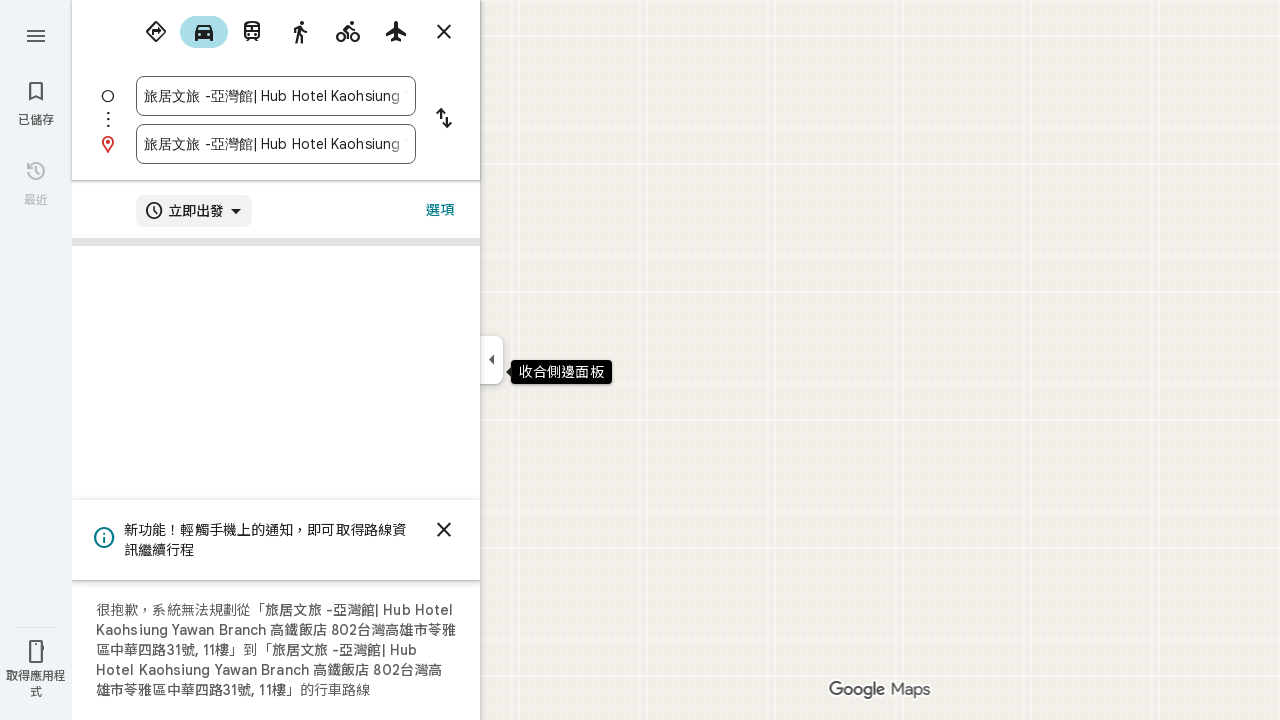

--- FILE ---
content_type: text/javascript; charset=UTF-8
request_url: https://www.google.com.tw/maps/_/js/k=maps.m.zh_TW.yCCZdhytYLc.2021.O/ck=maps.m.hEx-pz-1TWY.L.W.O/am=yAEAkBAAAQ/rt=j/d=1/exm=JxdeQb,LsiLPd,SuCOhe,a,b,b8h8i,cQ25Ub,dd,dir,ds,dw,dwi,en,enr,ep,jF2zFd,log,lp,mmm,mo,nrw,owc,pdm,per,pwd,sc,sc2,smi,smr,sp,std,stx,ti,uA7o6c,vcr,vd,vlg,vwr,wrc/ed=1/rs=ACT90oHmSQdV0OrwgcDa4va7KZYf06v8XA/m=vdp?cb=M
body_size: 340
content:
"use strict";this._=this._||{};(function(_){var window=this;
try{
_.Ld("vdp");
var LUh,PUh,QUh,KUh,NUh,OUh,MUh;_.$r.prototype.H=_.ba(91,function(){return _.y(this,9,2)});LUh=function(a,b,c,d){const e=c.toFixed()+b;b=a.H[e];!b&&d&&(d=a.cache.add(1,()=>{delete a.H[e]}),b=new KUh(d),a.H[e]=b);b&&a.cache.use(b.handle);return b||null};
PUh=class{constructor(a,b){this.yT=a;this.loa=b;this.H={};this.DV=-1;this.cache=new _.XO;this.cache.H=30}Fc(){this.DV=this.yT.subscribe(this,7)}ke(){this.yT.unsubscribe(this.DV)}j0a(a,b,c,d,e){(a=LUh(this,d,b,!1)?.H(a,e||0))?(this.loa(a,MUh),c({x:MUh.x,y:MUh.y})):c(null)}y_a(a){for(let g=0;g<a.length;++g){const h=a[g];if(h.Oo()!==2)continue;var b=h.Sp().N(_.MR),c=b.U();if((c===1||c===2)&&b.ha()>0&&(c=h.nN())){b=b.getIndex();var d=_.x(c,_.cnb,10);d=_.L(d,4);if(b===d&&_.ol(c,_.js,3,_.pt)?.H().H()!==
3){c=LUh(this,_.Nk(c,14).H(),b,!0);d=h.Nc();const l=h.kla(),m=h.Sp().N(_.MR);if(m){b=m.ha();for(let n=0;n<l.length;++n){const p=l[n];if(p.length>2&&n<b){var e=_.pj(m,1,_.Z8c,n);const r=_.L(e,2);_.iN(NUh,p[0],p[1]);var f=_.L(e,1);e=f/r*399;for(let v=2;v<p.length;v+=2){const A=OUh;_.iN(A,p[v],p[v+1]);f+=Math.sqrt(_.Lbc(NUh,A));let D=f/r*399;p.length===4&&Math.ceil(e)===Math.ceil(D)&&(D=Math.ceil(e)+1);for(let K=Math.ceil(e);K<D;++K)if(c.samples[3*K+2]<d){const Q=(K-e)/(D-e);h.jPb(_.$d(NUh[0],A[0],Q),
_.$d(NUh[1],A[1],Q));c.samples[3*K]=_.u0g[0];c.samples[3*K+1]=_.u0g[1];c.samples[3*K+2]=d}_.jN(NUh,A);e=D}}}}}}}}};QUh=function(a,b,c){b*=3;return a.samples[b+2]>=c?_.Uh(_.Wh(new _.hn,a.samples[b]),a.samples[b+1]):null};KUh=class{constructor(a){this.handle=a;this.samples=new Float32Array(1200);for(a=2;a<this.samples.length;a+=3)this.samples[a]=-1}H(a,b){a=Math.round(a*399);let c=QUh(this,a,b),d=1;for(;!c&&(a+d<400||a-d>=0);)a+d<400&&(c=QUh(this,a+d,b)),!c&&a-d>=0&&(c=QUh(this,a-d,b)),d++;return c}};
_.u0g=_.ai();NUh=_.hN();OUh=_.hN();MUh=new _.oE(0,0);_.Lr("VDP",function(a,b,c){a(new PUh(c.yT,c.loa))});
_.Md();
}catch(e){_._DumpException(e)}
}).call(this,this._);
// Google Inc.


--- FILE ---
content_type: text/javascript; charset=UTF-8
request_url: https://www.google.com.tw/maps/_/js/k=maps.m.zh_TW.yCCZdhytYLc.2021.O/ck=maps.m.hEx-pz-1TWY.L.W.O/am=yAEAkBAAAQ/rt=j/d=1/exm=JxdeQb,LsiLPd,SuCOhe,a,b,b8h8i,cQ25Ub,dd,dir,ds,dw,dwi,en,enr,ep,jF2zFd,log,lp,mmm,mo,nrw,owc,pdm,per,pwd,sc,sc2,smi,smr,sp,std,stx,ti,uA7o6c,vd,vlg,vwr,wrc/ed=1/rs=ACT90oHmSQdV0OrwgcDa4va7KZYf06v8XA/m=vcr?cb=M
body_size: 18813
content:
"use strict";_F_installCss(".mAWRAc{position:absolute;z-index:100}.gaBwhe{overflow:hidden;position:absolute;direction:ltr}.VnO4Ib{position:absolute;left:0;top:0;z-index:0}sentinel{}");
this._=this._||{};(function(_){var window=this;
try{
_.lOh=class{roundRect(){}isContextLost(){return!1}constructor(a){this.canvas=a;this.strokeStyle=this.fillStyle="#000000";this.lineCap="round";this.lineJoin="miter";this.lineWidth=1;this.miterLimit=10;this.shadowColor="#000000";this.shadowBlur=this.shadowOffsetY=this.shadowOffsetX=0;this.fontKerning="auto";this.createConicGradient=()=>({addColorStop(){}});this.drawFocusIfNeeded=()=>{};this.resetTransform=()=>{};this.getTransform=()=>new DOMMatrix;this.direction="inherit";this.filter="none";this.imageSmoothingEnabled=
!1;this.imageSmoothingQuality="high";this.lineDashOffset=0;this.setLineDash=()=>{};this.getLineDash=()=>[];this.ellipse=()=>{};this.isPointInStroke=()=>!1;this.getContextAttributes=()=>({alpha:!0,desynchronized:!1,colorSpace:"srgb",willReadFrequently:!1});this.createLinearGradient=()=>({addColorStop:()=>{}});this.createPattern=()=>null;this.createRadialGradient=()=>({addColorStop:()=>{}});this.reset=()=>{};this.save=()=>{};this.restore=()=>{};this.fillRect=()=>{};this.strokeRect=()=>{};this.clearRect=
()=>{};this.beginPath=()=>{};this.moveTo=()=>{};this.closePath=()=>{};this.lineTo=()=>{};this.rect=()=>{};this.fill=()=>{};this.stroke=()=>{};this.clip=()=>{};this.quadraticCurveTo=()=>{};this.bezierCurveTo=()=>{};this.arc=()=>{};this.arcTo=()=>{};this.isPointInPath=()=>!1;this.scale=()=>{};this.rotate=()=>{};this.translate=()=>{};this.transform=()=>{};this.setTransform=()=>{};this.fillText=()=>{};this.font="10px sans-serif";this.fontVariantCaps=this.fontStretch="normal";this.letterSpacing="0px";
this.strokeText=()=>{};this.textAlign="left";this.textBaseline="alphabetic";this.textRendering="auto";this.wordSpacing="0px";this.measureText=()=>({width:1,actualBoundingBoxAscent:0,actualBoundingBoxDescent:0,actualBoundingBoxLeft:0,actualBoundingBoxRight:0,fontBoundingBoxAscent:0,fontBoundingBoxDescent:0});this.drawImage=()=>{};this.createImageData=(b,c)=>{const d=typeof b!=="number",e=d?b.width:b;b=d?b.height:c||1;return{colorSpace:"srgb",width:e,height:b,data:Array(e*b)}};this.getImageData=(b,
c,d,e)=>({colorSpace:"srgb",width:d,height:e,data:Array(d*e)});this.putImageData=()=>{};this.globalAlpha=0;this.globalCompositeOperation="source-over"}};
}catch(e){_._DumpException(e)}
try{
_.Ld("vcr");
var aSh=function(a,b){a.imageSmoothingEnabled=b;a.mozImageSmoothingEnabled=b;a.webkitImageSmoothingEnabled=b;a.msImageSmoothingEnabled=b},K$=function(a){return`rgba(${Math.floor(a[0]*255)},${Math.floor(a[1]*255)},${Math.floor(a[2]*255)},${a[3]})`},bSh=function(a){const b=_.OQg(a);return a-b<1E-6?b:a},cSh=function(a,b){let c=null;b?c=new _.lOh(a):a.getContext&&(c=a.getContext("2d"));return c},dSh=function(a,b,c,d){d.fillStyle=a;d.save();d.beginPath();d.rect(b.left,b.top,b.width,b.height);d.translate(c.x,
c.y);d.fill();d.restore()},fSh=function(a,b){const c=Array(a.length);for(let d=0;d<a.length;d++)c[d]={index:d,value:a[d]};c.sort(eSh);b?(a=b,a.length=c.length):a=Array(c.length);for(b=0;b<c.length;b++)a[b]=c[b].index;return a},eSh=function(a,b){return a.value!==b.value?a.value-b.value:a.index-b.index},gSh=function(a,b){const c=a[3];return[c*a[0]+(1-c)*b[0],c*a[1]+(1-c)*b[1],c*a[2]+(1-c)*b[2],c+(1-c)*b[3]]},hSh=function(a,b){return a.Dd||b.Dd?a.Dd?b.Dd?a.Dd.Nc()-b.Dd.Nc():1:-1:0},iSh=function(a,b,
c,d,e){b=_.t8(a,b,d,c,e);b.width/=a.C4;b.height/=a.C4;return b},jSh=function(a){return a},lSh=function(a){return typeof a.setLineDash==="function"?a:new kSh(a)},kSh=class{constructor(a){this.context=a;this.U=null;this.N=0;this.Dg=!0;this.y=this.x=this.H=0}setLineDash(a){this.U=a;this.Dg=!0;this.N=0;this.H=a.length>0?a[0]:0}moveTo(a,b){this.x=a;this.y=b;this.context.moveTo(a,b)}lineTo(a,b){let c=this.x,d=this.y;var e=a-c,f=b-d;let g=Math.sqrt(e*e+f*f);if(g!==0){e/=g;for(f/=g;g>0;){let h;g>this.H?(h=
this.H,g-=h,this.H=0):(h=g,this.H-=h,g=0);c+=e*h;d+=f*h;this.Dg?this.context.lineTo(c,d):this.context.moveTo(c,d);this.H===0&&(this.N=this.N===this.U.length-1?0:this.N+1,this.H=this.U[this.N],this.Dg=!this.Dg)}this.x=a;this.y=b}}};var pSh=function(a,b,c,d,e,f,g,h){var l=d.V(e);if(l){var m=e=!1;d=null;var n=1,p=Math.floor(h);if(l&&l.La){e=!0;var r=_.iS(l,h),v=_.qRg(l,p);(v=v&&l.data[12+60*p+52]!==0&&a.H?a.N.Xe(v):null)?(c=c.H,n=c.va*.25,a=b.createPattern(a.H.Dg(v,r,l.data[12+60*p+52+1],l.data[12+60*p+52+2],new _.oE(-(c.Ba/n%(v.width*2)),-(c.Da/n%(v.height*2)))),"repeat"),b.fillStyle=a,n=.25*Math.pow(2,h-p)):b.fillStyle=_.nB(r)}l&&l.U>0&&(a=_.hS(l,0,h),a>0&&(b.lineWidth=a/n,d=_.W_g(l,0,h),b.strokeStyle=_.nB(_.gS(l,0,h)),m=!0));
if(m||e){a=g*n;g=a!==1&&a!==0;h=256;if(g){b.save();b.scale(a,a);a=1/a;l=Array(f.length);for(p=0;p<f.length;++p){c=f[p];r=Array(c.length);for(n=0;n<c.length;++n)r[n]=c[n]*a;l[p]=r}f=l;h*=a}if(!(a=!m)&&(a=!d))a:{for(a=0;a<f.length;a++)if(!mSh(f[a],h)){a=!1;break a}a=!0}if(a)nSh(b,f),e&&b.fill("evenodd"),m&&b.stroke();else{e&&(nSh(b,f),b.fill("evenodd"));e=f;m=h;b.beginPath();f=b;d&&(f=lSh(b),f.setLineDash(d));b.lineJoin="round";for(h=0;h<e.length;h++){a=e[h];f.moveTo(a[0],a[1]);for(l=2;l<=a.length-
2;l+=2)oSh(a[l],a[l+1],a[l-2],a[l-1],m)?f.lineTo(a[l],a[l+1]):f.moveTo(a[l],a[l+1]);oSh(a[0],a[1],a[a.length-2],a[a.length-1],m)&&f.lineTo(a[0],a[1])}b.stroke();d&&f.setLineDash([])}g&&b.restore()}}},nSh=function(a,b){a.beginPath();for(let c=0;c<b.length;c++){const d=b[c];a.moveTo(d[0],d[1]);for(let e=2;e<d.length;e+=2)a.lineTo(d[e],d[e+1]);a.lineTo(d[0],d[1])}},oSh=function(a,b,c,d,e){return(a>=0||c>=0)&&(a<=e||c<=e)&&(b>=0||d>=0)&&(b<=e||d<=e)},mSh=function(a,b){for(let c=0;c<a.length-2;c+=2)if(!oSh(a[c],
a[c+1],a[c+2],a[c+3],b))return!1;return oSh(a[0],a[1],a[a.length-2],a[a.length-1],b)},sSh=class{constructor(){var a=new _.V2g(1);this.H=new qSh;this.N=a}Dg(a,b,c,d,e,f,g){e=d.N;var h=d.U[d.H];h>=0&&h<e.H?(rSh(e,h),e=e.N.length):e=0;h=e;if(!(h<1)){e=Array(h);for(let r=0;r<h;++r){var l=r,m=d;var n=r;var p=m.N;m=m.U[m.H];m>=0&&m<p.H?(rSh(p,m),n=p.points.subarray((n>0?p.N[n-1]:0)*2,p.N[n]*2)):n=new Float32Array(0);e[l]=n}d=d.V();pSh(this,a,b,c,d,e,f,g)}}};var qSh=class{Dg(a,b,c,d,e){if(!a)return null;const f=d===1;d=d===2;const g=_.Ih("CANVAS");g.width=a.width*(f?2:1);g.height=a.height*(d?2:1);const h=_.Cp(g);h.fillStyle=_.Qib(b);h.fillRect(0,0,g.width,g.height);switch(c){case 1:h.globalCompositeOperation="multiply";break;case 2:h.globalCompositeOperation="screen"}c=h.createPattern(a,"repeat");if(f||d){dSh(c,new _.wg(0,0,a.width,a.height),new _.oE(0,0),h);dSh(c,new _.wg(f?a.width:0,d?a.height:0,a.width,a.height),new _.oE(d?a.width/2:0,f?a.height/2:
0),h);h.globalCompositeOperation="copy";c=h.createPattern;b=(b>>24&255)/255;const l=_.Ih("CANVAS");l.width=g.width;l.height=g.height;const m=_.Cp(l);m.globalAlpha=b;m.globalCompositeOperation="copy";m.drawImage(g,0,0);dSh(c.call(h,l,"repeat"),new _.wg(0,0,g.width,g.height),e.add(new _.oE(d?0:a.width/2,f?0:a.height/2)),h)}else dSh(c,new _.wg(0,0,a.width,a.height),e.add(new _.oE(a.width/2,a.height/2)),h),(b>>24&255)/255<1&&(h.globalAlpha=(b>>24&255)/255,h.globalCompositeOperation="copy",h.drawImage(g,
0,0));return g}};var tSh=function(a,b,c,d,e,f){c>e||d>f||(b[3]<1&&a.clearRect(c,d,e,f),b[3]>0&&(a.fillStyle=K$(b),a.fillRect(c,d,e,f)))},uSh=function(a,b,c,d,e,f,g){const h=(c.y-d.y)/(c.x-d.x);d=c.y-c.x*h;c=c.y-(c.x-e)*h;d<0&&c<0||d>f&&c>f||(a.beginPath(),a.moveTo(0,g),a.lineTo(0,d),a.lineTo(e,c),a.lineTo(e,g),a.closePath(),b[3]<1&&(a.globalCompositeOperation="destination-out",a.fillStyle="#000",a.fill(),a.globalCompositeOperation="source-over"),b[3]>0&&(a.fillStyle=K$(b),a.fill()))};var vSh=function(a,b){if(a.ha!==b){var c=a.H[b];if(_.Ll(c,1)){const d=_.Ml(_.Nk(c,1));a.U=_.Ji(c,7)?_.L(c,7):_.lS(d);if(!a.points||a.points.length<a.U*2)a.points=new Float32Array(a.U*2);c=_.gRg(a.V);_.mS(d,a.U,c,a.points);d.oj()}a.Jj=a.va.V(1,b);a.ha=b}},wSh=function(a,b){return _.el(a,2)&&b>0?_.dl(a,2,b-1):0},xSh=function(a,b,c){return _.el(b,2)&&c<_.el(b,2)?_.dl(b,2,c):a.U},ySh=function(a,b,c){if(!(b>=0&&b<a.N))return 0;vSh(a,b);a=_.y(a.H[b],6,1);return a===3?c===0?0:1:a},zSh=function(a,b,c){if(!(b>=
0&&b<a.N))return 0;vSh(a,b);a=_.y(a.H[b],8,1);return a===3?c===0?0:1:a},ASh=function(a,b){if(!(b>=0&&b<a.N))return 0;vSh(a,b);return a.Jj.H},BSh=class{constructor(a){this.Jj=null;this.ha=-1;this.points=null;this.U=-1;this.V=a.H;this.va=a.N;this.N=(this.H=_.E(this.V,_.Pt,7)&&_.pRg(_.x7(this.V))?_.K_g(_.x7(this.V)):null)?this.H.length:0}};var rSh=function(a,b){if(a.ha!==b){var c=a.V[b];if(_.J(c,7)){if(!a.points||a.points.length<8)a.points=new Float32Array(8);a.points[0]=0;a.points[1]=0;a.points[2]=256;a.points[3]=0;a.points[4]=256;a.points[5]=256;a.points[6]=0;a.points[7]=256;a.N=[4]}else{c=_.CS(c);const d=_.Ml(_.Nk(c,1)),e=_.Ji(c,5)?_.L(c,5):_.lS(d);if(!a.points||a.points.length<e*2)a.points=new Float32Array(e*2);const f=_.gRg(a.U);_.mS(d,e,f,a.points);d.oj();a.N=[..._.cl(c,4,_.M()),e]}a.Jj=a.va.V(2,b);a.ha=b}},CSh=function(a,b){if(!(b>=
0&&b<a.H))return 0;rSh(a,b);return a.Jj.H},DSh=class{constructor(a){this.N=this.points=this.Jj=null;this.ha=-1;this.U=a.H;this.va=a.N;this.H=(this.V=_.z7(this.U)&&_.v7(_.y7(this.U))?_.a0g(_.y7(this.U)):null)?this.V.length:0}};var ESh=function(a){const b=a.cursor;return b>=0&&b<a.N.length},FSh=class{constructor(a){this.Jj=null;this.cursor=0;this.H=a.H;this.U=a.N;this.Ba=a.Ka;(this.N=_.E(this.H,_.vS,11)?_.jad(_.wS(this.H)):[])&&this.initialize()}Xd(){return ESh(this)}initialize(){ESh(this)&&(this.Jj=this.U.V(5,this.cursor))}ha(){this.cursor++;this.Xd()&&this.initialize()}reset(){this.cursor=0;this.initialize()}V(){return this.Jj.Zi}va(){return this.Jj.H}Xe(){return this.Ba.H(this.H,this.cursor)}};var GSh=class{constructor(a,b){this.N=a;this.H=0;a=this.N;a=a.H==null?0:a.H.length;if(!b||b.length!==a){var c=Array(a);for(let d=0;d<a;d++)c[d]=ASh(this.N,d);b=fSh(c,b)}this.U=b}clone(){const a=new GSh(this.N,this.U);a.H=this.H;return a}Xd(){return this.U.length>this.H}ha(){this.H++}reset(){this.H=0}V(){var a=this.N;var b=this.U[this.H];b>=0&&b<a.N?(vSh(a,b),a=a.Jj.Zi):a=0;return a}va(){return ASh(this.N,this.U[this.H])}};var HSh=class{constructor(a,b){this.N=a;this.H=0;{const c=this.N.H;if(!b||b.length!==c){a=Array(c);for(let d=0;d<c;d++)a[d]=CSh(this.N,d);b=fSh(a,b)}}this.U=b}clone(){const a=new HSh(this.N,this.U);a.H=this.H;return a}Xd(){return this.U.length>this.H}ha(){this.H++}reset(){this.H=0}V(){var a=this.N;var b=this.U[this.H];b>=0&&b<a.H?(rSh(a,b),a=a.Jj.Zi):a=0;return a}va(){return CSh(this.N,this.U[this.H])}};var ISh=function(a){a=a.Xe(0);a.N&&a.decode(3);return a.Xe()},JSh=class{constructor(a,b,c,d){this.type=a;this.U=b!==void 0?b:0;this.H=c!==void 0?c:null;this.N=typeof d==="boolean"?d:!1}},KSh=function(a,b,c){return c?a.H[3+b]:a.H[b]},LSh=function(a){for(let b=0;b<a.H.length;b++)a.H[b].reset()},MSh=class{constructor(a){this.Hc=a;this.H=[];a=a.data;this.H[0]=new GSh(new BSh(a));this.H[1]=new FSh(a);this.H[2]=new HSh(new DSh(a))}},NSh=class{constructor(a,b){this.rD=a;this.H=b}};var OSh=class{constructor(a,b,c,d){this.va=a;this.V=b;this.ha=c;this.Hc=d;this.H=0;this.U=this.N=null;this.S5=0;this.RZ=[];a=this.jW=new MSh(d);b=this.RZ;c=[];for(d=0;d<a.H.length;d++)c[d]=a.H[d].Xd()?a.H[d].va():-1;d=-1;let e=null;for(let n=0;;n++){let p=-1;for(var f=0;f<c.length;f++)c[f]>=0&&(p<0||c[f]<c[p])&&(p=f);if(p<0)break;f=a.H[p];const r=p%3;var g=0;const v=p>=3;if(r===0){g=a.Hc.H.N;var h=f.V();g=g.V(h).U;h=c[p];if(e){e.H<g&&(e.H=g);var l=f.N;var m=f.U[f.H];m>=0&&m<l.N?(vSh(l,m),l=l.Jj.V):
l=0;l>d?(e=new NSh(n,g),d=h):h<d&&(d=h)}else e=new NSh(n,g),e.H=g,d=h}else e&&(e=null);f.ha();c[p]=f.Xd()?f.va():-1;b.push(new JSh(r,g,e,v))}LSh(a)}Hka(a,b,c,d){var e=25;d&&(this.H=this.S5=0,LSh(this.jW),e=-1);d=e;e=this.RZ.length;let f=0,g;for(g=this.S5;g<e&&(d<0||f<d);g++){const h=this.RZ[g],l=KSh(this.jW,h.type,h.N),m=h.type,n=this.Hc,p=n.H.N;m===0?h.U>this.H&&(this.va.Dg(a,n,p,l,m,b,c,this.H),f++):(m===1?this.ha.Dg(a,n,p,l,m,b,c):this.V.Dg(a,n,p,l,m,b,c),f++);if(h.H)if(g+1===e||this.RZ[g+1].H!==
h.H)if(this.H<h.H.H-1){this.H++;g=h.H.rD-1;this.N&&(this.jW.H[0]=this.N,this.N=null);this.U&&(this.jW.H[3]=this.U,this.U=null);continue}else this.U=this.N=null,this.H=0;else h.H.rD===g&&this.H<h.H.H-1&&(this.N=KSh(this.jW,0).clone());l.ha()}this.S5=g}xh(){return this.RZ.length===this.S5&&this.U==null&&this.N==null}};var QSh=class{constructor(a){var b=new sSh,c=new PSh;this.U=a;this.H=b;this.N=c}iDa(a){return new OSh(this.U,this.H,this.N,a)}};var RSh=function(a,b){b.N=!1;b.H?b.H.next=b.next:a.U=b.next;b.next?b.next.H=b.H:a.H=b.H;a.V--},SSh=function(a,b){b.N=!0;b.next=null;if(b.H=a.H)a.H.next=b;a.H=b;a.U||(a.U=a.H);a.V++},TSh=class{constructor(){this.maxLength=1E4;this.N={};this.U=this.H=null;this.V=0}has(a){a:{if(a=this.N[a]){if(a.kB){a=!0;break a}delete this.N[a.key];RSh(this,a)}a=!1}return a}get(a){return this.N[a]}use(a){a&&a.N&&(RSh(this,a),SSh(this,a))}add(a){if(a&&!a.N)for(this.N[a.key]=a,SSh(this,a);this.V>this.maxLength;)this.U&&
(a=this.U,delete this.N[a.key],RSh(this,a))}};var USh=class{constructor(a,b,c,d){this.fillStyle=a;this.N=b;this.U=c;this.Xf=d;this.H=null}Dg(a,b){b/=this.Xf;const c=this.Eh();a.drawImage(c,0,0,c.width*b,c.height*b)}Eh(){if(this.H!==null)return this.H;const a=_.Ih("canvas"),b=_.Cp(a);var c=this.Xf;a.width=c*256;a.height=c*256;b.scale(c,c);b.fillStyle=this.fillStyle;b.fillRect(0,0,256,256);b.beginPath();b.strokeStyle=this.U;b.lineWidth=1;c=16;let d=256/c;for(var e=1;e<d;e++){var f=e*c;b.moveTo(f,0);b.lineTo(f,256);f=e*c;b.moveTo(0,f);b.lineTo(256,
f)}b.stroke();b.beginPath();b.lineWidth=2;b.strokeStyle=this.N;c=128;d=256/c;for(e=0;e<=d;e++)f=e*c,b.moveTo(f,0),b.lineTo(f,256),f=e*c,b.moveTo(0,f),b.lineTo(256,f);b.stroke();return this.H=a}};var PSh=class{Dg(a,b,c,d){b=ISh(d);a.drawImage(b,0,0,256,256)}};var XSh=function(){VSh||(VSh=new WSh);return VSh},YSh=function(a,b){a.count===a.last+1?(a.H[a.count]=b,a.count++,a.last++):(a.H[a.H.indexOf(void 0)]=b,a.count++)},WSh=class{constructor(){this.H=[];this.last=-1;this.count=0}Eh(a,b){if(this.count===0){var c=_.Ih("canvas");c.width=a;c.height=b;return c}c=this.last;for(var d=0;d<this.last-1;d++){if(!this.H[d])continue;const e=this.H[d].width>=a,f=this.H[d].height>=b;if(e||f)c=d;if(e&&f)break}d=this.H[c];this.H[c]=void 0;d.width<a||d.height<b?(d.width<
a&&(d.width=a),d.height<b&&(d.height=b)):_.Cp(d).clearRect(0,0,a,b);this.count--;if(this.count===0)this.last=-1;else if(c===this.last)for(;this.last>=0&&!this.H[this.last];)this.last--;return d}},VSh=null;var ZSh=class{constructor(a,b,c,d){this.x=a;this.y=b;this.width=c;this.height=d;this.valid=!0}};var bTh=function(a){for(;a.U!==a.V;)$Sh(a);a.U=a.V=0;a.ha=a.H.width*Math.floor(a.H.height/a.N)+1;a.va=Array(a.ha);const b=Math.floor(a.H.height/a.N);for(let c=0;c<b;c++){const d=Math.floor(a.H.width/a.N);for(let e=0;e<d;e++){const f=e*a.N;aTh(a,new ZSh(f,c*a.N,e===d-1?a.H.width-f:a.N,a.N))}}},$Sh=function(a){const b=a.va[a.U];b&&(b.valid=!1);a.va[a.U]=null;a.U=++a.U%a.ha;return b},aTh=function(a,b){a.va[a.V]=b;a.V=++a.V%a.ha},cTh=function(a,b,c){c>a.N&&(a.N=c,bTh(a));var d=0;let e=0,f=a.H.width;for(;d<
b;){const g=$Sh(a);d+=g.width;f=g.x<f?g.x:f;e=g.y;d<b&&g.x+g.width>=a.H.width&&(aTh(a,new ZSh(f,e,d,a.N)),d=0,f=a.H.width,e=0)}d-=b;c=new ZSh(f,e,b,c);aTh(a,c);d!==0&&aTh(a,new ZSh(f+b,e,d,a.N));return c},dTh=class{constructor(){this.N=40;this.ha=this.V=this.U=0;this.va=[];this.H=_.Ih("canvas");this.H.width=2048;this.H.height=2E3;bTh(this)}Eh(a){return a&&a.valid?this.H:null}},eTh=_.Ek||!1;var fTh=class{constructor(a,b,c,d,e){this.canvas=a;this.width=b;this.height=c;this.key=d;this.cache=e;this.VA=0}release(){this.VA--;this.VA<=0&&(YSh(XSh(),this.canvas),this.cache&&this.cache.remove(this.key))}};var gTh=class{constructor(){this.data=[];this.H=0}reset(){this.H=0}append(a,b,c,d,e,f){const g=6*this.H;this.data[g+0]=a;this.data[g+1]=b;this.data[g+2]=c;this.data[g+3]=d;this.data[g+4]=e;this.data[g+5]=f;this.H++}getX(a){return this.data[6*a]}getY(a){return this.data[6*a+1]}};var hTh=class{constructor(a=0){this.N=a;this.cursor=0;this.map={};this.H=!!a;this.keys=Array(a)}has(a){return!!this.map[a]}get(a){return this.map[a]}set(a,b){this.H&&this.keys[this.cursor]&&this.remove(this.keys[this.cursor]);this.map[a]=b;this.H&&(this.keys[this.cursor]=a,this.cursor=(this.cursor+1)%this.N)}remove(a){delete this.map[a]}};var sTh=function(a,b,c,d,e,f,g){const h=c.type===4||c.type===1;h&&(b.save(),b.translate(-f,-g));switch(c.type){case 0:f=-1*c.height/2;g=c.width;var l=c.height,m=c.ha,n=c.Zq;d=d.data;e=e.H(c.H());var p=c.label.Cn();if(p)for(d=iTh(a.va,d.V(),d.ha(),d.Nc(),p,a.N),p=0;p<d;++p){const r=jTh(e);kTh(b,a.N[2*p]+c.dk,a.N[2*p+1]+c.Sl+f,g,l,m,r.fill,r.outline,n,a.N[2*p],a.N[2*p+1],c.U,c.Da!=null?c.Da:c.U)}break;case 2:g=d.H.Ta;if(f=g.AD(c.N))if(lTh(a,f,g,e,c,d.data.Nc()),e=c.label.Cn())for(e=iTh(a.va,d.data.V(),
d.data.ha(),d.data.Nc(),e,a.N),d=0;d<e;++d)g=a.N[2*d]+c.dk,l=a.N[2*d+1]+c.Sl,g-=f.va,(m=mTh(f))&&nTh(b,m,f,g,l);break;case 3:f=d.data;g=c.label.Ws();if((d=e.H(c.Kk))&&(d=_.fS(d,g))&&(e=e.H(c.H()))&&_.fS(e,g)&&c.label.isVisible()&&(e=c.label.Cn()))for(e=iTh(a.va,f.V(),f.ha(),f.Nc(),e,a.N),f=0;f<d.H.length;f++)if(g=_.t8(a.ha,d,c.text,f),l=iSh(a.ha,d,f,c.text,c.CX),(m=_.U2g(a.ha,d,g.width,g.height,c.text,f))&&m.width!==0&&m.height!==0)for(n=0;n<e;++n)oTh(b,m,a.N[2*n]+c.dk+c.width/2-l.width/2+d.H[f].U/
2,a.N[2*n+1]+c.Sl-l.height/2+d.H[f].V/2,g,l.width,l.height);break;case 4:f=c.label.Ws();if(d=e.H(c.Kk))if(g=_.fS(d,f))d=_.t8(a.ha,g),(a=_.U2g(a.ha,g,d.width,d.height))&&a.width!==0&&a.height!==0&&(e=e.H(c.H()))&&_.fS(e,f)&&c.label.isVisible()&&(f=c.shift,e=c.label.Dn(),_.z1g(e,f),f=_.G2g(c),m=_.c8(e.H,f),f=e.getX(m),g=e.getY(m),l=e.getX(Math.ceil(m))-e.getX(Math.floor(m)),e=e.getY(Math.ceil(m))-e.getY(Math.floor(m)),e=Math.atan2(e,l),b.save(),b.translate(f,g),b.rotate(e+(c.label.wI()?Math.PI:0)),
oTh(b,a,-c.width/2,-c.height/2,d,c.width,c.height),b.restore());break;case 1:if(g=d.H.Xa,f=g.AD(c.N))if(lTh(a,f,g,e,c,d.data.Nc()),l=(g=f.H)&&g.H,f.canvas||f.U||f.N||l)n=l?null:mTh(f),l=c.shift,c.label.wI()&&c.ha&&(l*=-1),g?(m=c.H(),e=e.H(m),g=pTh(g,n,f.U),qTh(a,b,m,e,d.data.Nc(),c,f,g,c.label.wI(),l)):rTh(b,c,f,n,c.label.wI(),l)}h&&b.restore()},lTh=function(a,b,c,d,e,f){var g=e.H();b.Ba!==g&&b.rb();e=!!b.canvas||!!b.N||tTh(a,b.U);var h=b.H;if(!(h&&h.H||e))if(d=d.H(g),b.Ba=g,c=c.va,b.H)uTh(c,b,g,
d,f,a.Da);else if(b.ha)a:{if(h=e=null,(a=b.ha)&&a.U&&a.U.complete){if(g=vTh(c,a.key,g))if(a.N){h=a.U;var l=a.N;if(d.Fa){var m=wTh(c,l.width,l.height),n=_.Cp(m);n.globalAlpha=(_.S$c(d,f)>>24&255)/255;n.drawImage(h,l.left,l.top,l.width,l.height,0,0,l.width,l.height);n.globalAlpha=1;h=m}else h=null}else{if(a.H&&a.U){f=(_.eS(d,f)>>24&255)/255;b.N=new xTh(a.H,a.U,f);break a}}else e=yTh(c,a.U,f,d,a.H.left,a.H.top,a.H.width,a.H.height),a.N&&(h=yTh(c,a.U,f,d,a.N.left,a.N.top,a.N.width,a.N.height,a.N.width));
l=a.H;h&&(l=(a.N.width-a.H.width)/2,m=(a.N.height-a.H.height)/2,l=Math.floor(l),m=a.N.height%2===1?Math.floor(m):Math.floor(m+.5),b.va=l,b.Fa=m,n=_.Cp(h),n.globalCompositeOperation="source-over",g?(d.ha&&(n.globalAlpha=(_.eS(d,f)>>24&255)/255),n.drawImage(a.U,a.H.left,a.H.top,a.H.width,a.H.height,l,m,a.H.width,a.H.height),n.globalAlpha=1):n.drawImage(e,0,0,a.H.width,a.H.height,l,m,a.H.width,a.H.height),e=h,l=a.N);e&&(c.H?b.U=zTh(e,l):b.canvas=e)}}else b.V&&(a=b.V)&&(f=c.Qpa(a.text,a.width,a.fontSize,
a.fontFlags,d,f),c.H?b.U=zTh(f,new _.wg(0,0,a.width+10,a.fontSize+10)):b.canvas=f)},mTh=function(a){return a.U&&a.U.valid?ATh?ATh.Eh(a.U):null:a.N?a.N.H:a.canvas?a.canvas:null},nTh=function(a,b,c,d,e){(c.N?c.N.alpha:1)<1&&(a.globalAlpha=c.N?c.N.alpha:1);var f=c.V;const g=c.ha,h=c.U||c.N,l=g?g.Xf:1,m=h?h.x:0,n=h?h.y:0;let p;h?(p=h.width,f=h.height):f?(p=f.width+10,f=f.fontSize+10):g&&g.N?(p=g.N.width,f=g.N.height):g&&g.H?(p=g.H.width,f=g.H.height):(p=b.width,f=b.height);a.drawImage(b,m,n,p,f,Math.floor(d+
.5),Math.floor(e+.5-f/l/2),p/l,f/l);(c.N?c.N.alpha:1)<1&&(a.globalAlpha=1)},tTh=function(a,b){return a.U?!!b&&b.valid:!!b},qTh=function(a,b,c,d,e,f,g,h,l,m){a.U&&!a.V&&(a.V=new dTh);const n=g.H.Da;a.H.reset();BTh(f,g,l,m,a.H);for(f=0;f<a.H.H;f++)if(l=CTh(a,c,d,e,g,h,a.H.data[6*f+4],a.H.data[6*f+5]),l.width>0&&l.height>0){b.save();b.translate(a.H.getX(f),a.H.getY(f));b.rotate(a.H.data[6*f+2]);m=a.H.data[6*f+3];if(a.U){const p=l;b.drawImage(a.V.Eh(p),p.x,p.y,l.width,l.height,m,-(l.height/n/2),l.width/
n,l.height/n)}else b.drawImage(l.canvas,0,0,l.width,l.height,m,-(l.height/n/2),l.width/n,l.height/n);b.restore()}},rTh=function(a,b,c,d,e,f){var g=b.label.Dn();_.z1g(g,f);f=g.U(g.Ko);b=b.U;e?g.anchor===1?(e=f-b,b=f-b-c.width):(e=f+c.width+b,b=f+b):(e=f+b,b=f+b+c.width);f=_.c8(g.H,e);b=_.c8(g.H,b);e=g.getX(f);f=g.getY(f);const h=g.getX(b);g=g.getY(b)-f;g=Math.atan2(g,h-e);a.save();a.translate(e,f);a.rotate(g);g!==0?(g=!!(a.imageSmoothingEnabled||a.mozImageSmoothingEnabled||a.webkitImageSmoothingEnabled||
a.msImageSmoothingEnabled),aSh(a,!0),nTh(a,d,c,0,0),aSh(a,g)):nTh(a,d,c,0,0);a.restore()},BTh=function(a,b,c,d,e){var f=a.label.Dn();_.z1g(f,d);d=b.H.U;const g=b.H.Da;var h=b.H.V,l=f.U(f.Ko);a=a.U;b=_.c8(f.H,c?f.anchor===1?l-a:l+b.width+a:l+a);if(!(b<0||b>f.ug()-1))for(DTh.init(f,b,5,c),c=d.length/4,f=h?Math.floor(c/2):0,h=0;f<c&&DTh.next();){b=h+DTh.distance;l=b*g;a=f;for(var m=a;m<c&&!(d[m*4]+d[m*4+2]/2>l);m++)f++;l=e;m=l.append;var n=DTh.getX(),p=DTh.getY();m.call(l,n,p,DTh.angle,d[a*4]/g-h,a,
f);h=b}},CTh=function(a,b,c,d,e,f,g,h){var l=e.H;b=ETh(l,b);e=b.V;var m=l.U.length/4,n=l.V?Math.floor(m/2):0;let p;if(m=h===m&&g===n)var r=b.H;else p=`${g}-${h}`,r=e[p];if(!tTh(a,r)){r=h-1;var v=[],A=c.ha?_.eS(c,d):0;c=c.Fa?_.S$c(c,d):0;v.push(A);v.push(c);c=l.U[g*4];for(d=g;d<h;d++)v.push(l.Ba[d]),v.push(l.U[d*4]-c);h=v.join("");c=a.Ba;if(!c.has(h)||!tTh(a,c.get(h))){l=l.U;A=b.N;var D=b.U;v=d=l[g*4];for(var K=r;K>=g;K--){var Q=l[K*4]+l[K*4+2];Q>v&&(v=Q)}Q=Math.ceil(v-d);v=FTh(f);let Y,ia;a.U?(Y=
cTh(a.V,Q,v),K=a.V.Eh(Y)):(K=XSh().Eh(Q,v),ia=new fTh(K,Q,v,h,a.Ba));K=_.Cp(K);a.U&&(K.save(),K.translate(Y.x,Y.y),K.clearRect(0,0,Q,v));if(n>0)for(K.globalAlpha=D/255,D=g;D<=r;D++){var X=D-n;Q=l[X*4+2];X=l[X*4+3];if(Q===0||X===0)continue;const ra=(Q-l[D*4+2])/2,va=(v-X)/2,Fa=D-n;K.drawImage(f.Eh(Fa),GTh(f,Fa),f.H?f.H[Fa].rect.top:f.region?f.region.y:0,Q,X,l[D*4]-d-ra,va,Q,X)}for(K.globalAlpha=A/255;g<=r;g++){n=l[g*4+2];A=l[g*4+3];if(n===0||A===0)continue;D=(v-A)/2;K.drawImage(f.Eh(g),GTh(f,g),f.H?
f.H[g].rect.top:f.region?f.region.y:0,n,A,l[g*4]-d,D,n,A)}a.U&&K.restore();r=a.U?Y:ia;c.set(h,r)}r=c.get(h);a.U||r.VA++;m?b.H=r:e[p]=r}return r},oTh=function(a,b,c,d,e,f,g){a.drawImage(b,0,0,e.width,e.height,Math.floor(c+.5),Math.floor(d+.5),f,g)},jTh=function(a){let b="magenta",c="magenta";a.va&&(b=_.nB(_.dS(a,0)),c=_.nB(_.dS(a,4)));return{fill:b,outline:c}},kTh=function(a,b,c,d,e,f,g,h,l,m,n,p,r){const v=b+f/2,A=c+f/2,D=d-f,K=e-f;a.lineWidth=f;a.strokeStyle=h;a.fillStyle=g;if(p>0||r>0)a.shadowOffsetX=
p,a.shadowOffsetY=r,a.shadowBlur=2,a.shadowColor="rgba(0, 0, 0, 0.2)";g!=="magenta"&&(l>0?(HTh(a,b,c,b+d,c+e,m,n,l,0),a.fill()):a.fillRect(b,c,d,e));if(p>0||r>0)a.shadowOffsetX=0,a.shadowOffsetY=0,a.shadowBlur=0;h!=="magenta"&&f>0&&(l?(HTh(a,b,c,b+d,c+e,m,n,l,f/2),a.stroke()):a.strokeRect(v,A,D,K))},HTh=function(a,b,c,d,e,f,g,h,l){b+=l;c+=l;d-=l;e-=l;h-=l;a.beginPath();a.moveTo(b,c);g<c&&(a.lineTo(f-h,c),a.lineTo(f,c-h),a.lineTo(f+h,c));a.lineTo(d,c);f>d&&(a.lineTo(d,g-h),a.lineTo(d+h,g),a.lineTo(d,
g+h));a.lineTo(d,e);g>e&&(a.lineTo(f+h,e),a.lineTo(f,e+h),a.lineTo(f-h,e));a.lineTo(b,e);f<b&&(a.lineTo(b,g+h),a.lineTo(b-h,g),a.lineTo(b,g-h));a.lineTo(b,c)},ITh=class{constructor(a,b){var c=new TSh;this.va=a;this.Da=c;this.ha=b;this.V=null;this.U=eTh;this.N=Array(2);this.Ba=new hTh(this.U?1E3:void 0);this.H=new gTh}Ika(a,b,c,d,e,f){if(b.isVisible()){for(var g=0;g<b.elements.length;++g)b.elements[g].type===0&&sTh(this,a,b.elements[g],c,d,e,f);for(g=0;g<b.elements.length;++g)b.elements[g].type!==
0&&sTh(this,a,b.elements[g],c,d,e,f)}}},DTh=new class{constructor(){this.points=null;this.distance=this.angle=this.y2=this.x2=this.y1=this.x1=this.H=this.step=this.threshold=0}init(a,b,c,d=!1){this.points=a;this.threshold=c;this.step=d?-1:1;a=0|b;this.H=d&&a!==b?a:a+this.step;this.y1=this.x1=0;this.x2=this.points.getX(b);this.y2=this.points.getY(b);this.distance=this.angle=0}getX(){return this.x1}getY(){return this.y1}next(){if(this.H<0||this.H>=this.points.ug())return!1;const a=this.x2,b=this.y2;
let c=this.points.getX(this.H),d=this.points.getY(this.H),e=c-a,f=d-b;const g=this.threshold*(e*e+f*f),h=c-a,l=d-b;let m=this.H+this.step;for(;m>=0&&m<this.points.ug();){const n=this.points.getX(m),p=this.points.getY(m),r=n-a,v=p-b,A=-r*l+v*h;if(A*A>g)break;c=n;d=p;e=r;f=v;m+=this.step}this.H=m;this.x1=a;this.y1=b;this.x2=c;this.y2=d;this.angle=Math.atan2(f,e);this.distance=Math.sqrt(e*e+f*f);return!0}};var JTh=class extends _.w2g{U(a){a.H.H.ha.clear();a.H.H.V.clear();return _.s8}H(){return!0}Oa(){}};var KTh=class{constructor(a){this.H=a}Dg(a,b,c,d,e){a.save();a.scale(c,c);c=[];for(var f=0;f<b.length;++f){const g=b[f],h=g.H.labels;for(let l=0;l<h.length;++l)c.push({label:h[l],Hc:g})}c.sort((g,h)=>g.label.fs()-h.label.fs()||g.label.ju-h.label.ju||g.label.BQ()-g.label.BQ());for(b=0;b<c.length;++b)f=c[b].Hc,this.H.Ika(a,c[b].label,f,f.H.Ga,d,e);a.restore()}};var LTh=function(a,b,c,d,e,f,g){if(e!==0){var h=b;g&&(h=lSh(b),h.setLineDash(g));b.lineWidth=e;b.strokeStyle=f;b.beginPath();e=c.N;f=c.U[c.H];e=f>=0&&f<e.N?_.el(e.H[f],2)+1:0;for(f=0;f<e;f++){a:{var l=c.N;var m=c.U[c.H],n=f;if(!(m>=0&&m<l.N)){l=0;break a}vSh(l,m);m=l.H[m];var p=wSh(m,n);l=xSh(l,m,n)-p}n=a;a:{p=c.N;var r=c.U[c.H],v=f;m=a.V;if(!(r>=0&&r<p.N)){m=m||new Float32Array(0);break a}vSh(p,r);const A=p.H[r];r=wSh(A,v);v=xSh(p,A,v);p=p.points.subarray(r*2,v*2);m?(m.length<p.length&&(m=new Float32Array(p.length)),
m.set(p)):m=p}n=n.V=m;d!==0&&_.y1g(n,l,-d);h.moveTo(n[0],n[1]);for(m=2;m<l*2-1;m+=2)h.lineTo(n[m],n[m+1])}b.stroke();g&&h.setLineDash([])}},MTh=class{constructor(a){this.N=a;this.U=_.Ih("canvas");this.U.width=this.U.height=256*this.N;this.H=_.Cp(this.U);this.H.scale(this.N,this.N);this.H.lineJoin="round";this.V=new Float32Array(128)}Dg(a,b,c,d,e,f,g,h){b=b.data;e=d.V();if(e=c.V(e)){var l=e.U;if(!(h>=l)){var m=_.gS(e,h,g)>>24&255;if(m!==0){c=null;var n=_.W_g(e,h,g);n&&(c=n.map(v=>v*f));n=_.V_g(e,h,
g)*f;var p;if(c)var r=p=0;else r=ySh(d.N,d.U[d.H],h),p=zSh(d.N,d.U[d.H],h);a.lineCap=r!==0||p!==0?"round":"butt";a.lineJoin="round";r=_.hS(e,h,g)*f;p=_.nB(_.gS(e,h,g));h===0&&l>1&&(_.gS(e,1,g)>>24&255)<255?this.laa(a,b,d,n,e,f,g):(m<255&&(g=a.globalCompositeOperation,a.globalCompositeOperation="destination-out",LTh(this,a,d,n,r,"rgba(0,0,0,1.00)",c),a.globalCompositeOperation=g),LTh(this,a,d,n,r,p,c))}}}}laa(a,b,c,d,e,f,g){this.H.clearRect(0,0,256,256);let h,l;var m=ySh(c.N,c.U[c.H],0);h=zSh(c.N,
c.U[c.H],0);b=ySh(c.N,c.U[c.H],1);l=zSh(c.N,c.U[c.H],1);this.H.globalCompositeOperation="source-over";this.H.lineCap=m!==0||h!==0?"round":"butt";m=_.nB(_.gS(e,0,g));LTh(this,this.H,c,d,_.hS(e,0,g)*f,m,_.W_g(e,0,g));this.H.globalCompositeOperation="destination-out";this.H.lineCap=b!==0||l!==0?"round":"butt";LTh(this,this.H,c,d,_.hS(e,1,g)*f,"black",null);a.drawImage(this.U,0,0,Math.floor(256*this.N),Math.floor(256*this.N),0,0,256,256)}};var NTh=function(a,b,c){_.Zpa(a.sC,b.ai,b.Zh,bSh(b.zoom));b=a.sC.hG-a.height/2;c[0]=Math.round((a.sC.gG-a.width/2)*a.N)/a.N;c[1]=Math.round(b*a.N)/a.N},OTh=function(a){const b=`translate3d(${-a.offset[0]}px, ${-a.offset[1]}px, 0) scale(1)`;a.H.style.transform=b;a.H.style.webkitTransform=b},PTh=class{constructor(a,b,c=!1){this.container=a;this.N=1;this.Co=null;this.H=_.Ih("DIV");c?this.H.className="VnO4Ib":(this.H.style.position="absolute",this.H.style.left="0px",this.H.style.top="0px",this.H.style.zIndex=
"0");this.container.appendChild(this.H);this.width=a.clientWidth;this.height=a.clientHeight;this.U=_.hN();this.V=_.hN();this.sC=new _.Ypa(22);this.offset=_.hN();this.ha=bSh(b.zoom);this.va=this.container.style.backgroundColor;NTh(this,b,this.U);OTh(this)}Nb(){return this.width}Hb(){return this.height}resize(a,b){if(a!==this.width||b!==this.height)this.width=a,this.height=b,this.container.style.width=`${a}px`,this.container.style.height=`${b}px`}update(a){let b=!1;if(this.width!==a.width||this.height!==
a.height)this.resize(a.width,a.height),b=!0;b||this.ha!==bSh(a.zoom)?(this.ha=bSh(a.zoom),NTh(this,a,this.U),_.jN(this.V,this.U),_.iN(this.offset,0,0)):(NTh(this,a,this.V),_.Kbc(this.V,this.U,this.offset));OTh(this)}};var FTh=function(a){if(!a.N)if(a.region)a.N=a.region.height;else if(a.H)for(let b=0;b<a.H.length;b++)a.H[b].rect.height>a.N&&(a.N=a.H[b].rect.height);else a.N=a.V.height;return a.N},GTh=function(a,b){return a.H?a.H[b].rect.left:(a.region?a.region.x:0)+a.U[b]},QTh=class{constructor(a){this.V=a;this.H=this.U=this.region=null;this.N=0}Eh(a){return this.H?this.H[a].kB:this.V}};var RTh=class{constructor(){this.H=null;this.V={};this.U=this.N=255}};var pTh=function(a,b,c){b=new QTh(b);a.H?b.H=a.H:(b.region=c,b.U=a.Fa);return b},ETh=function(a,b){a.ha[b]||(a.ha[b]=new RTh);return a.ha[b]},STh=class{constructor(a,b,c,d,e,f,g,h,l){this.key=a;this.height=b;this.Ba=c;this.va=d;this.N=e;this.Fa=f;this.U=g;this.Da=h;this.V=l;this.H=null;this.ha={}}};var TTh=class extends _.L0g{constructor(a,b){super(a,b);this.Ba=0;this.H=this.ha=this.V=this.N=this.U=this.canvas=null;this.Fa=this.va=0;this.Da=eTh}rb(){this.N=this.U=this.canvas=null;this.H&&(this.H.H=null)}kb(){if(!this.Da){const a=XSh();this.canvas&&YSh(a,this.canvas);if(this.H)for(const b of Object.values(this.H.ha)){b.H&&b.H.release();for(const c of Object.values(b.V))c.release()}}super.kb()}};var UTh=class{constructor(a){this.key=a;this.rect=this.kB=null;this.N=!1;this.H=this.next=null}};var xTh=class{constructor(a,b,c){this.H=b;this.alpha=c;this.x=a.left;this.y=a.top;this.width=a.width;this.height=a.height}};var VTh=class{drawText(a,b,c,d,e,f,g,h,l){a.font=_.pZg(e,f,g);a.textBaseline="middle";e=f="magenta";h.ha&&(f=_.nB(_.eS(h,l)));h.Fa&&(e=_.nB(_.S$c(h,l)));h=f;l=e;l!=="magenta"&&(a.strokeStyle=l,a.lineWidth=2,a.strokeText(b,c,d));h!=="magenta"&&(a.fillStyle=h,a.lineWidth=2,a.fillText(b,c,d))}};var uTh=function(a,b,c,d,e,f){if(b=b.H){var g=[],h=[];{var l=[],m=b.Ba.length;const v={};if(d.ha){var n=_.eS(d,e);if((n&4278190080)===0)n=null;else{var p=d.Fa?_.S$c(d,e):0;if(vTh(a,b.key,c)){var r=ETh(b,c);r.N=n>>24&255;r.U=p>>24&255}for(r=0;r<m;r++){const A=b.V&&r<Math.floor(m/2),D=`${A?p:n}${b.Ba[r]}`;let K;f.has(D)?K=f.get(D):v[D]?K=v[D]:(K=new UTh(D),v[D]=K,A?h.push(r):g.push(r));l.push(K)}n=l}}else n=null}b.H=n;if(g.length!==0||h.length!==0)if(vTh(a,b.key,c)){for(a=0;a<g.length;a++)d=g[a],e=
b.H[d],e.kB=b.va[d],e.rect=new _.wg(b.N[d*4],b.N[d*4+1],b.N[d*4+2],b.N[d*4+3]),f.add(e);for(g=0;g<h.length;g++)a=h[g],d=b.H[a],d.kB=b.va[a],d.rect=new _.wg(b.N[a*4],b.N[a*4+1],b.N[a*4+2],b.N[a*4+3]),f.add(d)}else{c=b.H;p=n=0;for(l=0;l<h.length;l++)m=h[l],c[m].rect=new _.wg(n,0,b.U[m*4+2],b.U[m*4+3]),n+=Math.ceil(b.U[m*4+2]);for(l=0;l<g.length;l++)m=g[l],c[m].rect=new _.wg(p+n,0,b.U[m*4+2],b.U[m*4+3]),p+=Math.ceil(b.U[m*4+2]);p=n+p;l=b.height;m=WTh(b,p,l,g,h);if(a=yTh(a,m,e,d,0,0,p,l,b.V?n:void 0)){for(d=
0;d<h.length;d++)e=c[h[d]],e.kB=a,f.add(e);for(h=0;h<g.length;h++)d=c[g[h]],d.kB=a,f.add(d);f=!0}else f=!1;f||(b.H=null)}}},zTh=function(a,b){ATh||(ATh=new dTh);b=cTh(ATh,b.width,b.height);var c=ATh.Eh(b);c=_.Cp(c);c.clearRect(b.x,b.y,b.width,b.height);c.drawImage(a,0,0,b.width,b.height,b.x,b.y,b.width,b.height);return b},vTh=function(a,b,c){const d=a.N[b];if(d===void 0)a.N[b]=c;else if(d!==c)return!1;return!0},yTh=function(a,b,c,d,e,f,g,h,l){if(!d.ha)return null;const m=_.nB(_.eS(d,c));a=wTh(a,g,
h);const n=_.Cp(a);l?(c=_.nB(_.S$c(d,c)),n.fillStyle=c,n.fillRect(0,0,l,h),n.fillStyle=m,n.fillRect(l,0,g-l,h)):(n.fillStyle=m,n.fillRect(0,0,g,h));n.globalCompositeOperation="destination-in";n.drawImage(b,e,f,g,h,0,0,g,h);return a},wTh=function(a,b,c){if(a.H){XTh||(XTh=_.Ih("canvas"));YTh||(YTh=_.Ih("canvas"));a=XTh;XTh=YTh;YTh=a;const d=_.Cp(a);d.globalCompositeOperation="source-over";a.width<b||a.height<c?(a.width<b&&(a.width=b),a.height<c&&(a.height=c)):d.clearRect(0,0,b,c)}else a=XSh().Eh(b,
c);return a},WTh=function(a,b,c,d,e){const f=a.H;var g=ZTh||_.Ih("canvas");ZTh||(ZTh=g,g.height=60);g.width<b&&(g.width=b);g.height<c&&(g.height=c);g.width*g.height>65536&&b*c<=65536&&(g.width=b,g.height=c);g=_.Cp(g);g.clearRect(0,0,b,c);b=[e,d];for(c=0;c<b.length;c++)for(d=b[c],e=0;e<d.length;e++){const h=d[e],l=f[h];g.drawImage(a.va[h],a.N[4*h],a.N[4*h+1],a.N[4*h+2],a.N[4*h+3],l.rect.left,l.rect.top,l.rect.width,l.rect.height)}return ZTh},$Th=class{constructor(a){this.U=a;this.V=new VTh;this.H=
eTh;this.N={}}Qpa(a,b,c,d,e,f){const g=c+10;b=wTh(this,b+10,g);const h=_.Cp(b);this.V.drawText(h,a,0,g/2,c,d,this.U,e,f);return b}},ZTh=null,XTh=null,YTh=null,ATh=null;var aUh=class{constructor(a,b,c,d,e){this.key=a;this.Xf=e;this.U=b;this.H=c;this.N=d}};var bUh=class{constructor(a,b,c,d){this.text=a;this.width=b;this.fontSize=c;this.fontFlags=d}};var cUh=function(a,b,c,d,e,f,g,h,l){const m=a.Wl.je(b),n=a.Wl.Ga();d=d>1E4||d<0?0:d;const p=_.tRg(_.x(a.Wl.H,_.uRg,4),b);b=p.Nb();const r=p.Hb(),v=d*a.N+b;e.push(m);f.push(n.Xe());g[c*4]=p.getX();g[c*4+1]=p.getY();g[c*4+2]=p.Nb();g[c*4+3]=p.Hb();e=c+1;e<h.length&&(h[e]=h[c]+b);l[c*4]=d*a.N;l[c*4+1]=0;l[c*4+2]=b;l[c*4+3]=r;return{height:r,g6a:v}},fUh=class{constructor(a,b,c,d,e){this.Wl=a;this.U=b;this.Ba=c;this.Xf=d;this.ha=e;this.V=!1;this.va=new $Th(e);this.H=new Map;this.N=d*2}initialize(a,b){if(!this.V&&
a.length!==0){if(a.length!==b.length)throw Error("zk");for(let X=0;X<a.length;X++){var c=a[X];const Y=b[X];if(_.t7(c)||_.lZg(c)){var d=0,e=_.b8(c,this.Wl.Nc());for(const ia of _.X7(_.l7(c))){if(_.el(ia,6)){c=ia;var f=e,g=`${Y}:0:${d}`,h=_.el(c,6),l=_.el(c,7),m=h+l,n=[],p=[],r=Array(m*4),v=Array(m);v[0]=0;m=Array(m*4);this.Wl.Ga();let ra=0;for(var A=0;A<l;++A){var D=A,K=_.el(c,10)?_.dl(c,10,A)/8:0;D=cUh(this,_.dl(c,7,A),D,K,n,p,r,v,m);ra=ra>D.height?ra:D.height}D=A=0;for(K=0;K<h;++K){var Q=K+l;const va=
_.el(c,8)?_.dl(c,8,K)/8:0;Q=cUh(this,_.dl(c,6,K),Q,va,n,p,r,v,m);D=D>Q.g6a?D:Q.g6a;A=A>Q.height?A:Q.height;ra=ra>Q.height?ra:Q.height}h=new TTh(D/this.N,A/this.N);h.H=new STh(g,Math.ceil(ra),n,p,r,v,m,this.N,!!_.el(c,7));c=this.qF(c,f);this.H.set(c,h)}else ia.H()&&(c=ia,f=e,g=c.Ab(),n=this.Wl.yi(c),p=this.U.H(n),n=_.Y_g(p,f),r=_.X_g(p,f),v=this.measureText(g,n,r),p=new TTh(v,n),p.V=new bUh(g,v,n,r),c=this.qF(c,f),this.H.set(c,p));++d}}else if(_.kZg(c))for(d=_.r7(c)?2:1,e=0;e<d;++e){g=e===0?_.X7(_.l7(c)):
_.X7(_.Y7(c));f=0;for(const ia of g)g=this.Wl.yi(ia),n=this.U.H(g),p=_.b8(c,this.Wl.Nc()),_.fS(n,p)||(r=`${Y}.${e}.${f}`,_.el(ia,6)?(g=ia,n=r,h=this.Wl.H,r=_.dl(g,6,0),r=_.tRg(_.x(h,_.uRg,4),r),r=new _.wg(r.getX(),r.getY(),r.Nb(),r.Hb()),v=null,_.el(g,7)&&(v=_.dl(g,7,0),v=_.tRg(_.x(h,_.uRg,4),v),v=new _.wg(v.getX(),v.getY(),v.Nb(),v.Hb())),l=r.width/this.Xf,m=r.height/this.Xf,h=this.Wl.Ga(),h.N&&h.decode(3),g=this.qF(g,p),p=new TTh(l,m),p.ha=new aUh(`${g}-${n}`,h.Xe(),r,v,this.Xf),this.H.set(g,p)):
ia.H()&&(p=c,g=ia,v=n,n=g.Ab(),p=_.b8(p,this.Wl.Nc()),r=_.Y_g(v,p),h=_.X_g(v,p),l=this.measureText(n,r,h),v=new TTh(l,r),v.V=new bUh(n,l,r,h),g=this.qF(g,p),this.H.set(g,v))),++f}}this.V=!0}}measureText(a,b,c){b=_.pZg(b,c,this.ha);dUh||(_.N2g?c=new self.OffscreenCanvas(0,0):(c=_.Ih("canvas"),c.width=c.height=128),dUh=_.Cp(c));c=dUh;eUh!==b&&(eUh=b,c.font=b);return Math.ceil(c.measureText(a).width)}AD(a){return this.H.get(a)||null}qF(a,b){if(_.el(a,6))return b=_.cl(a,6,_.M()).map(c=>this.Wl.je(c)).join(":"),
_.el(a,7)&&(b+=`:outlineSpriteIndex:${_.dl(a,7,0)}`),b;if(a.H()){const c=this.Wl.yi(a);return`${a.Ab()}:${c}:${b}:${this.Ba}`}return null}Dp(){}},dUh=null,eUh="";var gUh=function(a){var b=a.data.H;let c=0;for(const Q of _.tS(b.H())){if(_.t7(Q))_.yZg(Q,c,a);else if(_.lZg(Q))a:{var d=Q,e=c;b=a;var f=b.H;if(_.q7(_.l7(d))){var g=f.Xa,h=b.data,l=_.b8(d,h.Nc()),m=_.vRg(_.Xl(h.H,_.B7));f=f.Ga;var n=0,p=0,r=_.X7(_.l7(d));for(var v=0;v<r.length;v++){var A=r[v],D=void 0;if(D=_.fS(f.H(h.yi(A)),l))D=_.uZg(D,m),A=D.height,D=D.width;else{A=g.qF(A,l);D=g.AD(A);if(!D)break a;A=D.height;D=D.width}n+=A;D>p&&(p=D)}A=h.U;D=_.s7(d);var K=_.Ml(_.p7(_.mRg(D)));v=_.Ec(K)/A;A=_.Ec(K)/
A;K.oj();if(!(v<0||v>256||A<0||A>256)){D=_.L(D,4);K=(p+1)/Math.pow(2,_.L(d,12)/8);p=K*Math.cos(D*Math.PI/1800)/2;D=K*Math.sin(D*Math.PI/1800)/2;K=new Float64Array(4);K[0]=v-p;K[1]=A-D;K[2]=v+p;K[3]=A+D;p=new _.sZg(K);n=-n/2;d=_.vZg(b,d,e);e=d.Xa=p;v=p.ug()-1;e=_.tZg(e.va,v)/2;d.Dn().Ko=_.c8(p.va,e);for(e=0;e<r.length;++e)A=r[e],p=h.yi(A),(v=_.fS(f.H(p),l))?(D=_.uZg(v,m),A=D.height,n+=A/2,p=_.wZg(p,1,n,-D.width/2,v,m),_.d8(d,p),n+=A/2):(A=g.qF(A,l),v=g.AD(A),n+=v.height/2,p=_.xZg(p,1,n,-v.width/2,
A,v,!0),_.d8(d,p),n+=v.height/2);g=d;_.rZg(b,g);b.H.labels.push(g)}}}c++}},hUh=class{constructor(a,b,c){this.Xf=a;this.H=b;this.N=c}};var iUh=class{constructor(a,b,c,d,e,f,g){this.canvas=a;this.x=b;this.y=c;this.width=d;this.height=e;this.U=f;this.N=g;this.context=_.Cp(a);this.H=b!==0||c!==0||d!==a.width||e!==a.height}oj(){this.H&&this.U&&this.U.oj(this)}};var jUh=class{constructor(a){this.height=this.width=256;this.H=a}oj(){}Eh(a,b){const c=this.H;a*=c;b*=c;const d=_.Ih("CANVAS");d.width=a;d.height=b;_.Cp(d).scale(c,c);return new iUh(d,0,0,a,b,this,this.H)}};var kUh=class{constructor(a){this.height=this.width=256;this.H=a;this.U=[];this.N=[]}oj(a){const b=this.H;a.context.clearRect(a.x/b,a.y/b,a.width/b,a.height/b);this.N.push(a)}Eh(a,b){if(this.N.length===0){var c=_.Ih("CANVAS");const d=this.H;c.width=d*this.width*6;c.height=d*this.height*4;this.U.push(c);_.Cp(c).scale(d,d);for(let e=0;e<4;e++)for(let f=0;f<6;f++){const g=new iUh(c,d*this.width*f,d*this.height*e,d*this.width,d*this.height,this,this.H);this.N.push(g)}}c=this.H;a*=c;b*=c;c=this.N.pop();
c.width=a;c.height=b;return c}};var mUh=function(a,b){const c=a.data.H;a=a.data.Ka;const d=_.E(c,_.vS,11)?_.jad(_.wS(c)):[];let e=0;for(let f=0;f<d.length;f++){const g=a.H(c,f);g&&(e+=lUh(g,b))}return e},nUh=function(a,b){let c=0;a=a.data;a.Mf()&&(a=a.Ga(),c+=lUh(a,b));return c},lUh=function(a,b){a.N&&a.decode(3);return a.xh()&&a.Xe().src.length!==0?0:(a=a.Xe(),a.decode&&a.src?a.decode().then(b,b):_.lh(a,"load",()=>{b()}),1)},oUh=function(a,b){b.H.te||(b.H.te=a.Kb.iDa(b));return b.H.te},pUh=function(a,b,c=!1){if(b.H.hx||b.Dd.wi()===
4)return!0;const d=b.H.te;if(d.S5>0||d.RZ.length!==1)var e=null;else e=d.RZ[0],e.type!==1?e=null:(d.S5=1,e=ISh(KSh(d.jW,e.type,e.N)));if(e)return b.H.Hh=e,!0;e=b.H.Ya;e||(e=a.Ib.Eh(256,256),b.H.Ya=e);a=e;if(a.H){a.context.save();a.context.setTransform(1,0,0,1,a.x,a.y);a.context.beginPath();a.context.rect(0,0,a.width,a.height);a.context.clip();const f=a.N;a.context.scale(f,f)}d.Hka(e.context,1,b.data.Nc(),c);e.H&&e.context.restore();return d.xh()},qUh=function(a,b){const c=b.H;c.te=null;c.Ya&&(c.Ya.oj(),
c.Ya=null);c.Hh=null;oUh(a,b);pUh(a,b,!0)},sUh=class extends _.u2g{constructor(a,b,c,d,e,f,g){super();this.Kb=a;this.hb=b;this.Xa=c;this.V=e;this.va=new _.t2g(f,g);(a=rUh[d])?d=a:(a=_.Ek?new kUh(d):new jUh(d),d=rUh[d]=a);this.Ib=d;this.N=[this.Ya,this.Fa,this.Ba,this.Da,this.iDa,this.Ga,this.render,this.Ka];this.Ta=[33,34,52,35,36,37,38,39];this.wb=this.N.indexOf(this.Fa);this.La=this.N.indexOf(this.Ba);this.Oa=this.N.indexOf(this.Da)}U(a){var b=a.H;b.ha.length||(b.ha=Array(this.N.length));b=a.H;
for(var c=0;c<this.N.length;++c)if(!b.ha[c]){var d=this.N[c];if(d===this.Ga||d===this.render||d===this.Ka){const e=b.ha[this.Oa].getState()==="success",f=b.ha[this.wb].getState()==="success",g=b.ha[this.La].getState()==="success";if(!(e&&f&&g))continue}this.ha=this.Ta[c];b.ha[c]=d.call(this,a);return _.s8}a=[];for(c=0;c<this.N.length;++c)(d=b.ha[c])&&d.getState()==="pending"&&a.push(d);return a.length?_.hYg.apply(null,a):_.v2g}H(a){for(let b=0;b<this.N.length;++b){const c=a.H.ha[b];if(!c||c.getState()!==
"success")return!1}return!0}Da(a){function b(){--c.Oa===0&&d.setValue(!0)}const c=a.H;c.Oa=0;const d=new _.AS;c.Oa+=mUh(a,b);c.Oa+=nUh(a,b);return c.Oa?d:_.s8}Fa(a){const b=this.V.H(a.Dd.Vg().ik);a=_.s2g(this.va,a,b);return a.getState()==="pending"?a:_.s8}Ba(a){var b=this.va;a=_.p2g(a.data,a.H.N);return _.r2g(b,[...a])}Ya(a){const b=a.H;if(!b.N){var c=a.data.Uh,d=a.Dd.Vg().ik,e=this.V.H(d);const f=a.data.Da;f.length&&e.N(f);e.V(c);c=a.data.vc(d,e);b.N=c;a.data.Pd(c);a.data.wb()}b.Ga||(_.mZg(a,!0,
!1),_.nZg(a,!0,!1),c=a.data.Uh,d=a.Dd.Vg().ik,e=this.V.H(d),a=a.data.Da,a.length&&e.N(a),e.V(c),b.Ga=new _.z2g(d,e));return _.s8}iDa(a){oUh(this,a);return _.s8}Ga(a){if(!a.H.labels.length){var b=this.hb;if(a.data.va()&&!a.H.Rr){var c=a.H;c.Ta||(c.Ta=c.Xa=new fUh(a.data,c.Ga,a.Dd.Vg().ik.yp(),b.Xf,b.H));var d=_.tS(a.data.H.H()),e=[];for(var f=0;f<d.length;f++)e.push(f);c.Ta.initialize(d,e);c.gA=b.N;b=_.tS(a.data.H.H());c=a.data.U;for(d=0;d<b.length;d++){e=b[d];if(!_.kZg(e))continue;f=_.s7(e);f=_.Ml(_.p7(_.mRg(f)));
var g=_.Ec(f)/c,h=_.Ec(f)/c;f.oj();g<0||g>256||h<0||h>256||_.XZg(e,d,new _.we(g,h),a)}b=a.H.labels;c=a.Dd.Nc();b.sort(_.A2g);d=0;e=b.length/2;f=0;for(g=0;g<b.length-1;g++){h=b[g];const l=c-d;l>0&&h.Sk===0&&(h.Sk=l);f++;f>=e&&(d++,e/=2,f=0)}gUh(a);b=a.H.labels;c=!0;for(d=0;d<b.length;++d)b[d].N!==2&&(c=!1),_.qZg(b[d]);a.H.labels.sort(_.A2g);a.H.Aj=!c}a.H.Rr=!0}return _.s8}Ka(a){const b=a.H.labels;if(b.length&&a.H.N)for(let K=0;K<b.length;K++){var c=this.Xa,d=b[K],e=a,f=a.H.Ga;for(let Q=0;Q<d.elements.length;Q++){var g=
d.elements[Q];switch(g.type){case 2:var h=c,l=e,m=f,n=l.H.Ta,p=n.AD(g.N);p&&lTh(h,p,n,m,g,l.data.Nc());break;case 1:p=c;l=g;m=f;var r=e.H.Xa;if(g=r.AD(l.N)){n=l.label.Ws();h=l.label.wI();lTh(p,g,r,m,l,n);var v=(r=g.H)&&r.H,A=!!g.canvas||!!g.U||!!g.N;if(r&&(A||v)){var D=null;A&&!v&&(D=mTh(g));if(D||v){A=l.H();const X=m.H(A);m=l.shift;h&&l.ha&&(m*=-1);v=pTh(r,D,g.U);r=A;D=X;p.U&&!p.V&&(p.V=new dTh);p.H.reset();BTh(l,g,h,m,p.H);for(h=0;h<p.H.H;h++)CTh(p,r,D,n,g,v,p.H.data[6*h+4],p.H.data[6*h+5])}}}}}}return _.s8}render(a){return pUh(this,
a)?_.s8:null}},rUh={};var iTh=function(a,b,c,d,e,f){const g=a.Fa,h=_.bN();let l=0;for(let m=a.H.start;m<=a.H.end;m++)tUh(a,b,c,d,m,h)&&(_.aN(_.J2g,e.H,e.N,0,1),_.Bbc(h,_.J2g,g),f[l*2]=g[0],f[l*2+1]=g[1],l++);return l},tUh=function(a,b,c,d,e,f){var g=a.camera,h=a.N;if(a.U===0||a.U===1){g=a.U===1;var l=1/Math.pow(2,d);h=Math.pow(2,a.zoom-d);b=b*l+e;if(b+l<a.va.start/_.i7+.5||b>a.va.end/_.i7+.5)f=!1;else{b*=a.N;d=c*l*a.N;c=(g?Math.floor(b):b)-a.V;e=(g?Math.floor(d):d)-a.ha;var m=l=h;g&&(g=Math.floor(d+256*h)-a.ha,l=(Math.floor(b+
256*h)-a.V-c)/256,m=(g-e)/256);_.zbc(f,l,m,1,c,e,0);f=!0}return f}l=1/(1<<d);d=h/256*l;_.Cbc(f,d,d);c=c*l-(-g.targetY/_.i7+.5);f[12]=(b*l-(g.targetX/_.i7+.5)+e)*h;f[13]=c*h;a=a.Da;_.Dbc(a,0,g.xd(),g.pv());_.dN(a,f,f);f[12]+=g.Nb()/2;f[13]+=g.Hb()/2;return!0},uUh=function(a,b,c){const d=Math.floor(c[0]+.5),e=Math.floor(c[5]+.5),f=Math.abs(c[0]-d)>1E-6||Math.abs(c[5]-e)>1E-6;var g=a.Ba;a=c[12]*g;g*=c[13];if(c[4]!==0||c[1]!==0||f)return b.transform(c[0],c[1],c[4],c[5],a,g),1/Math.sqrt(c[0]*c[0]+c[1]*
c[1]);b.transform(d,0,0,e,Math.floor(a+.5),Math.floor(g+.5));return 1/Math.sqrt(d*d)},vUh=class{constructor(a){this.Ba=a;this.camera=null;this.ha=this.V=this.N=this.zoom=0;this.va=new _.IZ(0,0);this.H=new _.IZ(0,0);this.U=2;this.Fa=_.$M();this.Da=_.bN()}};var wUh=function(a,b=!1){b?(a.je=a.Ga,a.Ya=!1):a.Ya=!0;a.be.Pf()},xUh=function(a){const b=a.Sb?a.od.U.indexOf(1)>=0?2:1:3;a.Zc[b]||(a.Zc[b]=K$(_.zYg(b)));return a.Zc[b]},yUh=function(a){let b=!1;if(a.Ba){var c=a.hb.Xi;const f=a.canvas.Xi;var d=c.width/parseInt(c.style.width,10),e=g=>(Math.floor(g/256)+2)*256;e=a.Ob?jSh:e;a=e(parseInt(c.style.width,10));c=e(parseInt(c.style.height,10));if(f.style.width!==`${a}px`||f.style.height!==`${c}px`)f.style.width=`${a}px`,f.style.height=`${c}px`;a=a*d|0;d=c*
d|0;if(f.width!==a||f.height!==d)f.width=a,f.height=d,b=!0}return b},zUh=function(a){let b=null;if(!a.La)b=_.Ih("canvas");else if(a.La.canvas.width<a.context.canvas.width||a.La.canvas.height<a.context.canvas.height)b=a.La.canvas;b&&(b.width=a.context.canvas.width,b.height=a.context.canvas.height,a.La=cSh(b,a.Pd),a.imageSmoothingEnabled||aSh(a.La,!1));return a.La},AUh=function(a,b,c){var d=b.H.Hh;if(d)a=a.ha(),c.drawImage(d,0,0,256*a,256*a);else if(d=b.H.Ya){a=a.ha()/d.N;b=Math.floor(d.width);const e=
Math.floor(d.height);d.H?c.drawImage(d.canvas,d.x,d.y,b,e,0,0,b*a,e*a):c.drawImage(d.canvas,0,0,b*a,e*a)}},BUh=function(a){a.Ba=!1;a.Da=null;_.pk(a.vc);a.vc=null;a.canvas=a.hb;a.context=a.hh;a.canvas.Xi.style.display=""},CUh=function(a,b){for(let c=0;c<b.length;c++){const d=!(!b[c].data||!a.Ka.KF(b[c])&&!b[c].H.hx);if(!a.Ib[b[c].Dd.hash]===d)return!0}return!1},DUh=function(a,b){const c=new Set;b.forEach(d=>{c.add(d.Dd.hash)});for(const d in a.Ib)if(!c.has(d))return!0;return!1},EUh=function(a){for(let b=
0;b<a.length;b++)if(a[b].H.hx)return!0;return!1},FUh=function(a,b){for(let c=0;c<b.length;c++){const d=b[c];a.Ib[d.Dd.hash]=a.Ka.KF(d)||d.H.hx}},HUh=class extends _.l2g{constructor(a,b,c,d,e,f,g,h){const l=Math.floor(h.N()*256)/256;var m=d.WC;const n=new _.T2g(b,m);var p=new _.V2g(l),r=new MTh(l),v=new hUh(l,h.Fa,p);const A=new vUh(l);p=new ITh(A,p);const D=new QSh(r);r=g.Ak();m=new sUh(D,v,p,l,m,h,r);v=new JTh;v=new _.Z0g(m,v,new _.o2g(v,r),r);super(a,b,d,v,g,n,f,c);this.options=h;this.Ya=!1;this.je=
0;this.Zc={};this.Ba=!1;this.Da=this.vc=null;this.Ib={};this.uf=-1;this.hf=this.Ob=!1;this.Id=this.l5=-1;this.ad=!1;this.Oa=1;this.La=null;this.Xf=l;this.va=A;this.context=this.hh=e;this.wh=p;this.Zg=new KTh(this.wh);this.Ka=v;this.te=m;this.Sb=h.vc;this.Pd=h.qn;this.dh=new USh(K$(gSh(_.F0g,_.vYg)),K$(gSh(_.G0g,_.vYg)),K$(gSh(_.H0g,_.vYg)),this.Xf);this.eh=new USh(K$(gSh(_.I0g,_.wYg)),K$(gSh(_.J0g,_.wYg)),K$(gSh(_.K0g,_.wYg)),this.Xf);this.hb=f;this.imageSmoothingEnabled=h.imageSmoothingEnabled;this.init(h)}run(){this.canvas.V(this.hb.H);
super.run()}Kb(){super.Kb();_.q1g(this.U,this.od)}init(){this.ir.WC.N.va(()=>{wUh(this)});this.od.onChange(()=>void wUh(this))}getContext(){return this.context}isRenderingStable(){return _.k2g(this)||this.H.H||this.Ga<=this.je?!1:!0}N(a){var b=this.va,c=this.od.Wd(),d=this.ha();b.Ba=d;var e=_.uYg(c);b.camera=c;b.va=_.sYg(c);b.H=_.tYg(c);b.zoom=Math.log(e/256)/Math.LN2;b.N=e;b.U=2;if(c.pv()===0&&c.xd()===0&&c.Oi()===0){Math.abs(b.zoom-Math.round(b.zoom))<1E-9?(b.U=0,b.zoom=Math.round(b.zoom)):(b.U=
1,b.zoom=bSh(b.zoom));b.N=Math.pow(2,b.zoom)*256;var f=(.5-c.targetY/_.i7)*b.N;e=(c.targetX/_.i7+.5)*b.N-c.Nb()/2;c=f-c.Hb()/2;b.V=Math.round(e*d)/d;b.ha=Math.round(c*d)/d}this.Ob=Math.abs(this.od.Nc()-this.uf)>1E-4;a:if(b=yUh(this),d=this.Rm.H,this.Ba){!this.Oa&&(c=CUh(this,d),e=DUh(this,d),f=!!_.h1g(this.Rm),c||e||f)&&(this.Oa=3);c=this.ha()!==this.l5;e=this.va;e=e.H.end-e.H.start+1;var g=(f=EUh(d))||this.hf;if(this.Id!==this.Fa.xK()||this.Ob||b||c||e>1||g||this.ad)this.Oa=1;if(this.Oa){--this.Oa;
if(this.Oa===0){this.Ib={};FUh(this,d);this.uf=this.od.Nc();this.l5=this.ha();this.Id=this.Fa.xK();this.hf=f;this.ad=!1;b=!0;break a}this.Ya=!0}b=!1}else b=!0;try{this.context.setTransform(1,0,0,1,0,0)}catch(m){d=Error(),d.message="initContext: Error accessing canvas.",_.ch(d,{errorType:9})}if(b){this.V.update(this.Rm.H,this.Rm.va,!this.od.V,this.Ga);this.U=this.V.CK();_.a1g(this.Ta);this.Ba&&(b=this.Da,d=this.ha(),c=xUh(this),b.N=d,c!==b.va&&(b.container.style.backgroundColor=c,b.va=c),this.Da.update(this.H));
this.je=0;this.imageSmoothingEnabled||aSh(this.context,!1);this.Da&&this.context.clearRect(0,0,this.context.canvas.width,this.context.canvas.height);this.context.save();b=this.wb();d=this.ha();this.context.translate(-b.x*d,-b.y*d);b=this.Rm.U;this.context.save();this.context.scale(d,d);g=this.od;d=this.context;f=this.Sb;e=g.Wd();c=e.Nb();e=e.Hb();f=f?g.U.indexOf(1)>=0?2:1:3;f=_.zYg(f);var h=g.vx(),l=267.1960013541594/Math.PI;g=new _.oE(0,0);h.H(-180,l,g);let m=new _.oE(0,0);h.H(180,l,m);let n=new _.oE(0,
0);h.H(-180,-l,n);let p=new _.oE(0,0);h.H(180,-l,p);h=Math.abs(g.x-m.x)<1;l=Math.abs(g.y-m.y)<1;if(!h&&g.x>m.x||h&&g.x>n.x){let r=g;g=n;n=r;r=m;m=p;p=r}l?(tSh(d,f,0,0,c,g.y),tSh(d,f,0,n.y,c,e)):h?(tSh(d,f,0,0,g.x,e),tSh(d,f,n.x,0,c,e)):(uSh(d,f,g,m,c,e,0),uSh(d,f,n,p,c,e,e));this.context.restore();_.e1g(this.Ta,b);for(d=0;d<b.length;++d)b[d].H.length&&(c=b[d].H[0],c.H.length>0&&this.Hka(c.H,d));this.imageSmoothingEnabled||aSh(this.context,!0);if(!this.H.H&&this.od.V){b=this.U.N;d=[];for(c=0;c<b.length;c++)e=
b[c],(this.Ka.KF(e)||e.H.hx)&&d.push(e);d.length>0&&this.Zg.Dg(this.context,d,this.ha(),_.BYg(this.U),_.CYg(this.U))}this.context.restore();this.Ba&&(b=this.Da,d=this.wb(),b.Co&&(d=`translate(${b.offset[0]+d.x}px, ${b.offset[1]+d.y}px) scale(1)`,b.Co.style.transform=d,b.Co.style.webkitTransform=d))}else this.Da.update(this.H);this.Ya&&wUh(this,!0);a&&_.c1g(this.Ta,a)}Hka(a,b){const c=[];var d=[];for(var e=0;e<a.length;++e){var f=a[e];f.data||f.N===null?f.xh()&&(this.H.H?f.Dd.Nc()===this.H.N&&(f=_.BRg(f.Dd,
-1),d.push(f)):c.push(f)):d.push(f)}a=this.Sb?this.od.U.indexOf(1)>=0?2:1:3;if(a===2)var g=this.eh;else a===1&&(g=this.dh);if(g)for(a=this.ha(),e=_.bN(),f=0;f<d.length;f++)for(var h=d[f].Dd,l=this.va.H.start,m=this.va.H.end;l<=m;l++)tUh(this.va,h.getX(),h.getY(),h.Nc(),l,e)&&(this.context.save(),uUh(this.va,this.context,e),g.Dg(this.context,a),this.context.restore());if(c.length){_.Ka(c,hSh);d=this.ha();g=this.context;a=!1;b>0&&c[0].Dd.Nc()!==this.H.N&&(a=!0,g=zUh(this),g.setTransform(1,0,0,1,0,0),
g.clearRect(0,0,this.context.canvas.width,this.context.canvas.height),b=this.wb(),g.translate(-b.x*d,-b.y*d));b=_.bN();for(e=0;e<c.length;e++){f=c[e];h=f.data;if(h.Ba())continue;this.Fa.UW(f);f.H.hx||this.Ka.KF(f)||f.Dd.wi()!==4||this.Ka.M_(f,2);m=f.H.N;if(f.H.lu||m.Oa.length)f.H.lu=!1,qUh(this.te,f);l=this.va.H.start;for(m=this.va.H.end;l<=m;l++){if(!tUh(this.va,h.V(),h.ha(),h.Nc(),l,b))continue;g.save();let n=uUh(this.va,g,b);a&&g.clearRect(0,0,256*d,256*d);if(f.H.hx||f.Dd.wi()===4){g.save();g.beginPath();
g.rect(0,0,256*d,256*d);g.clip();g.scale(d,d);const p=oUh(this.te,f);n<GUh&&(n=GUh);p.Hka(g,n,this.od.Nc(),!0);g.restore()}else AUh(this,f,g);g.restore()}}a&&(this.context.save(),this.context.setTransform(1,0,0,1,0,0),this.context.drawImage(g.canvas,0,0,this.context.canvas.width,this.context.canvas.height,0,0,this.context.canvas.width,this.context.canvas.height),this.context.restore())}}ha(){return Math.floor(this.od.H*256)/256}kb(){this.Ba&&BUh(this);super.kb()}wb(){if(this.Ob||!this.Ba)return new _.oE(0,
0);var a=_.ai();_.LYg(this.od.vx(),0,0,a);const b=_.ai(),c=Math.ceil(this.H.zoom-1E-6);_.TM(a[0],a[1],a[2],c,b);a=new _.oE(0,0);var d=this.od.vx();_.Lnb(Math.floor(b[0]),Math.floor(b[1]),0,c,_.W7);_.DXg(d,a);a.x|=0;a.y|=0;return a}Ef(){}},GUh=1/524288;var IUh=class extends _.S0g{zp(){return this.renderer}VFa(){return new _.l8(this.renderer.Ka.U.JK())}HFa(){return new _.l8(new _.D7)}IFa(){}kb(){this.renderer.dispose();super.kb()}Fc(){super.Fc();var a=this.renderer;a.Ba=!0;var b=a.hb.Xi;b.style.display="none";a.canvas=new _.VO;yUh(a);const c=a.canvas.Xi;_.mFa(c,b);a.context=cSh(c,a.Pd);const d=_.Ih("DIV");a.vc=d;a.options.Ob?d.className="gaBwhe":(d.style.overflow="hidden",d.style.position="absolute",d.style.direction="ltr");d.style.backgroundColor=
xUh(a);d.style.width=`${b.width}px`;d.style.height=`${b.height}px`;b.parentNode.insertBefore(d,b);a.options.Ob?c.className="mAWRAc":(c.style.position="absolute",c.style.zIndex="100");c.style.backgroundColor="rgba(0,0,0,0)";a.Da=new PTh(d,a.H,a.options.Ob);b=a.Da;b.Co=c;b.H.appendChild(b.Co);a.ad=!0}ke(){super.ke();BUh(this.renderer)}};var JUh=class extends _.E0g{H(a,b,c,d,e,f,g,h,l){b=new HUh(d,e,h,f,b.N,c,l,a);c=this.hka(a,f,b.Ka,d);return new IUh(d,e,f,b,c,g,new _.n0g(a.Xa))}};_.$ra(3,new class{WIa(){return new JUh}});
_.Md();
}catch(e){_._DumpException(e)}
}).call(this,this._);
// Google Inc.
